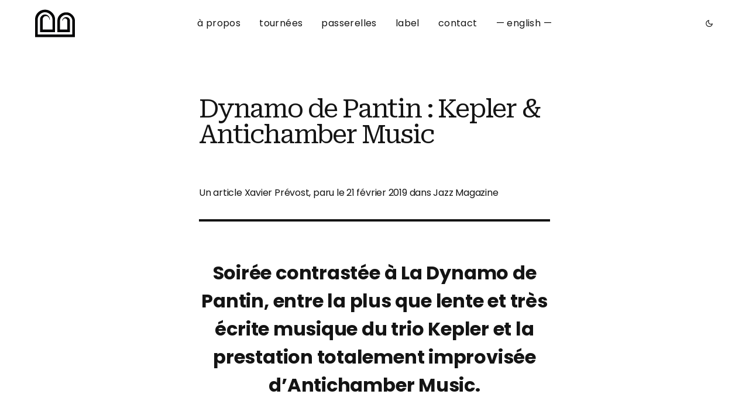

--- FILE ---
content_type: text/html; charset=UTF-8
request_url: https://acrossthebridges.org/dynamo-de-pantin-kepler-antichamber-music/
body_size: 13336
content:
<!doctype html>
<html lang="fr-FR">
<head>
	<meta charset="UTF-8" />
	<meta name="viewport" content="width=device-width, initial-scale=1" />
	<link rel="profile" href="https://gmpg.org/xfn/11" />

	<meta name='robots' content='index, follow, max-image-preview:large, max-snippet:-1, max-video-preview:-1' />

	<!-- This site is optimized with the Yoast SEO plugin v26.0 - https://yoast.com/wordpress/plugins/seo/ -->
	<title>Dynamo de Pantin : Kepler &amp; Antichamber Music - the bridge</title>
	<link rel="canonical" href="https://acrossthebridges.org/dynamo-de-pantin-kepler-antichamber-music/" />
	<meta property="og:locale" content="fr_FR" />
	<meta property="og:type" content="article" />
	<meta property="og:title" content="Dynamo de Pantin : Kepler &amp; Antichamber Music - the bridge" />
	<meta property="og:description" content="Un article Xavier Prévost, paru le 21 février 2019 dans Jazz Magazine Soirée contrastée à La Dynamo de&hellip;" />
	<meta property="og:url" content="https://acrossthebridges.org/dynamo-de-pantin-kepler-antichamber-music/" />
	<meta property="og:site_name" content="the bridge" />
	<meta property="article:publisher" content="https://www.facebook.com/acrossthebridges" />
	<meta property="article:published_time" content="2024-01-05T14:59:30+00:00" />
	<meta property="article:modified_time" content="2024-01-05T14:59:31+00:00" />
	<meta name="author" content="le Pont" />
	<meta name="twitter:card" content="summary_large_image" />
	<meta name="twitter:label1" content="Écrit par" />
	<meta name="twitter:data1" content="le Pont" />
	<meta name="twitter:label2" content="Durée de lecture estimée" />
	<meta name="twitter:data2" content="4 minutes" />
	<script type="application/ld+json" class="yoast-schema-graph">{"@context":"https://schema.org","@graph":[{"@type":"Article","@id":"https://acrossthebridges.org/dynamo-de-pantin-kepler-antichamber-music/#article","isPartOf":{"@id":"https://acrossthebridges.org/dynamo-de-pantin-kepler-antichamber-music/"},"author":{"name":"le Pont","@id":"https://acrossthebridges.org/#/schema/person/4b5f6b1cbf0dbefab7c185e2e434d019"},"headline":"Dynamo de Pantin : Kepler &#038; Antichamber Music","datePublished":"2024-01-05T14:59:30+00:00","dateModified":"2024-01-05T14:59:31+00:00","mainEntityOfPage":{"@id":"https://acrossthebridges.org/dynamo-de-pantin-kepler-antichamber-music/"},"wordCount":776,"publisher":{"@id":"https://acrossthebridges.org/#organization"},"articleSection":["TB10"],"inLanguage":"fr-FR"},{"@type":"WebPage","@id":"https://acrossthebridges.org/dynamo-de-pantin-kepler-antichamber-music/","url":"https://acrossthebridges.org/dynamo-de-pantin-kepler-antichamber-music/","name":"Dynamo de Pantin : Kepler & Antichamber Music - the bridge","isPartOf":{"@id":"https://acrossthebridges.org/#website"},"datePublished":"2024-01-05T14:59:30+00:00","dateModified":"2024-01-05T14:59:31+00:00","breadcrumb":{"@id":"https://acrossthebridges.org/dynamo-de-pantin-kepler-antichamber-music/#breadcrumb"},"inLanguage":"fr-FR","potentialAction":[{"@type":"ReadAction","target":["https://acrossthebridges.org/dynamo-de-pantin-kepler-antichamber-music/"]}]},{"@type":"BreadcrumbList","@id":"https://acrossthebridges.org/dynamo-de-pantin-kepler-antichamber-music/#breadcrumb","itemListElement":[{"@type":"ListItem","position":1,"name":"Accueil","item":"https://acrossthebridges.org/"},{"@type":"ListItem","position":2,"name":"Dynamo de Pantin : Kepler &#038; Antichamber Music"}]},{"@type":"WebSite","@id":"https://acrossthebridges.org/#website","url":"https://acrossthebridges.org/","name":"the bridge","description":"a transatlantic network for jazz and creative music","publisher":{"@id":"https://acrossthebridges.org/#organization"},"potentialAction":[{"@type":"SearchAction","target":{"@type":"EntryPoint","urlTemplate":"https://acrossthebridges.org/?s={search_term_string}"},"query-input":{"@type":"PropertyValueSpecification","valueRequired":true,"valueName":"search_term_string"}}],"inLanguage":"fr-FR"},{"@type":"Organization","@id":"https://acrossthebridges.org/#organization","name":"the bridge","url":"https://acrossthebridges.org/","logo":{"@type":"ImageObject","inLanguage":"fr-FR","@id":"https://acrossthebridges.org/#/schema/logo/image/","url":"https://acrossthebridges.org/wp-content/uploads/2024/04/LOGO-B.png","contentUrl":"https://acrossthebridges.org/wp-content/uploads/2024/04/LOGO-B.png","width":1000,"height":1000,"caption":"the bridge"},"image":{"@id":"https://acrossthebridges.org/#/schema/logo/image/"},"sameAs":["https://www.facebook.com/acrossthebridges","https://www.instagram.com/acrossthebridges/"]},{"@type":"Person","@id":"https://acrossthebridges.org/#/schema/person/4b5f6b1cbf0dbefab7c185e2e434d019","name":"le Pont","image":{"@type":"ImageObject","inLanguage":"fr-FR","@id":"https://acrossthebridges.org/#/schema/person/image/","url":"https://secure.gravatar.com/avatar/ec50a6f7d787a3c2190f855c088c86a6816f7ccffbed07d429ca4195f32a3ef2?s=96&d=mm&r=g","contentUrl":"https://secure.gravatar.com/avatar/ec50a6f7d787a3c2190f855c088c86a6816f7ccffbed07d429ca4195f32a3ef2?s=96&d=mm&r=g","caption":"le Pont"},"url":"https://acrossthebridges.org/author/tb2024/"}]}</script>
	<!-- / Yoast SEO plugin. -->


<link rel='dns-prefetch' href='//fonts.googleapis.com' />
<link href='https://fonts.gstatic.com' crossorigin rel='preconnect' />
<link rel="alternate" type="application/rss+xml" title="the bridge &raquo; Flux" href="https://acrossthebridges.org/feed/" />
<link rel="alternate" type="application/rss+xml" title="the bridge &raquo; Flux des commentaires" href="https://acrossthebridges.org/comments/feed/" />
<link rel="alternate" title="oEmbed (JSON)" type="application/json+oembed" href="https://acrossthebridges.org/wp-json/oembed/1.0/embed?url=https%3A%2F%2Facrossthebridges.org%2Fdynamo-de-pantin-kepler-antichamber-music%2F" />
<link rel="alternate" title="oEmbed (XML)" type="text/xml+oembed" href="https://acrossthebridges.org/wp-json/oembed/1.0/embed?url=https%3A%2F%2Facrossthebridges.org%2Fdynamo-de-pantin-kepler-antichamber-music%2F&#038;format=xml" />
			<link rel="preload" href="https://acrossthebridges.org/wp-content/plugins/canvas/assets/fonts/canvas-icons.woff" as="font" type="font/woff" crossorigin>
			<style id='wp-img-auto-sizes-contain-inline-css'>
img:is([sizes=auto i],[sizes^="auto," i]){contain-intrinsic-size:3000px 1500px}
/*# sourceURL=wp-img-auto-sizes-contain-inline-css */
</style>
<link rel='stylesheet' id='canvas-css' href='https://acrossthebridges.org/wp-content/plugins/canvas/assets/css/canvas.css?ver=2.5.1' media='all' />
<style id='wp-emoji-styles-inline-css'>

	img.wp-smiley, img.emoji {
		display: inline !important;
		border: none !important;
		box-shadow: none !important;
		height: 1em !important;
		width: 1em !important;
		margin: 0 0.07em !important;
		vertical-align: -0.1em !important;
		background: none !important;
		padding: 0 !important;
	}
/*# sourceURL=wp-emoji-styles-inline-css */
</style>
<style id='wp-block-library-inline-css'>
:root{--wp-block-synced-color:#7a00df;--wp-block-synced-color--rgb:122,0,223;--wp-bound-block-color:var(--wp-block-synced-color);--wp-editor-canvas-background:#ddd;--wp-admin-theme-color:#007cba;--wp-admin-theme-color--rgb:0,124,186;--wp-admin-theme-color-darker-10:#006ba1;--wp-admin-theme-color-darker-10--rgb:0,107,160.5;--wp-admin-theme-color-darker-20:#005a87;--wp-admin-theme-color-darker-20--rgb:0,90,135;--wp-admin-border-width-focus:2px}@media (min-resolution:192dpi){:root{--wp-admin-border-width-focus:1.5px}}.wp-element-button{cursor:pointer}:root .has-very-light-gray-background-color{background-color:#eee}:root .has-very-dark-gray-background-color{background-color:#313131}:root .has-very-light-gray-color{color:#eee}:root .has-very-dark-gray-color{color:#313131}:root .has-vivid-green-cyan-to-vivid-cyan-blue-gradient-background{background:linear-gradient(135deg,#00d084,#0693e3)}:root .has-purple-crush-gradient-background{background:linear-gradient(135deg,#34e2e4,#4721fb 50%,#ab1dfe)}:root .has-hazy-dawn-gradient-background{background:linear-gradient(135deg,#faaca8,#dad0ec)}:root .has-subdued-olive-gradient-background{background:linear-gradient(135deg,#fafae1,#67a671)}:root .has-atomic-cream-gradient-background{background:linear-gradient(135deg,#fdd79a,#004a59)}:root .has-nightshade-gradient-background{background:linear-gradient(135deg,#330968,#31cdcf)}:root .has-midnight-gradient-background{background:linear-gradient(135deg,#020381,#2874fc)}:root{--wp--preset--font-size--normal:16px;--wp--preset--font-size--huge:42px}.has-regular-font-size{font-size:1em}.has-larger-font-size{font-size:2.625em}.has-normal-font-size{font-size:var(--wp--preset--font-size--normal)}.has-huge-font-size{font-size:var(--wp--preset--font-size--huge)}.has-text-align-center{text-align:center}.has-text-align-left{text-align:left}.has-text-align-right{text-align:right}.has-fit-text{white-space:nowrap!important}#end-resizable-editor-section{display:none}.aligncenter{clear:both}.items-justified-left{justify-content:flex-start}.items-justified-center{justify-content:center}.items-justified-right{justify-content:flex-end}.items-justified-space-between{justify-content:space-between}.screen-reader-text{border:0;clip-path:inset(50%);height:1px;margin:-1px;overflow:hidden;padding:0;position:absolute;width:1px;word-wrap:normal!important}.screen-reader-text:focus{background-color:#ddd;clip-path:none;color:#444;display:block;font-size:1em;height:auto;left:5px;line-height:normal;padding:15px 23px 14px;text-decoration:none;top:5px;width:auto;z-index:100000}html :where(.has-border-color){border-style:solid}html :where([style*=border-top-color]){border-top-style:solid}html :where([style*=border-right-color]){border-right-style:solid}html :where([style*=border-bottom-color]){border-bottom-style:solid}html :where([style*=border-left-color]){border-left-style:solid}html :where([style*=border-width]){border-style:solid}html :where([style*=border-top-width]){border-top-style:solid}html :where([style*=border-right-width]){border-right-style:solid}html :where([style*=border-bottom-width]){border-bottom-style:solid}html :where([style*=border-left-width]){border-left-style:solid}html :where(img[class*=wp-image-]){height:auto;max-width:100%}:where(figure){margin:0 0 1em}html :where(.is-position-sticky){--wp-admin--admin-bar--position-offset:var(--wp-admin--admin-bar--height,0px)}@media screen and (max-width:600px){html :where(.is-position-sticky){--wp-admin--admin-bar--position-offset:0px}}

/*# sourceURL=wp-block-library-inline-css */
</style><style id='global-styles-inline-css'>
:root{--wp--preset--aspect-ratio--square: 1;--wp--preset--aspect-ratio--4-3: 4/3;--wp--preset--aspect-ratio--3-4: 3/4;--wp--preset--aspect-ratio--3-2: 3/2;--wp--preset--aspect-ratio--2-3: 2/3;--wp--preset--aspect-ratio--16-9: 16/9;--wp--preset--aspect-ratio--9-16: 9/16;--wp--preset--color--black: #000000;--wp--preset--color--cyan-bluish-gray: #abb8c3;--wp--preset--color--white: #FFFFFF;--wp--preset--color--pale-pink: #f78da7;--wp--preset--color--vivid-red: #cf2e2e;--wp--preset--color--luminous-vivid-orange: #ff6900;--wp--preset--color--luminous-vivid-amber: #fcb900;--wp--preset--color--light-green-cyan: #7bdcb5;--wp--preset--color--vivid-green-cyan: #00d084;--wp--preset--color--pale-cyan-blue: #8ed1fc;--wp--preset--color--vivid-cyan-blue: #0693e3;--wp--preset--color--vivid-purple: #9b51e0;--wp--preset--color--blue: #59BACC;--wp--preset--color--green: #58AD69;--wp--preset--color--orange: #FFBC49;--wp--preset--color--red: #e32c26;--wp--preset--color--gray-50: #f8f9fa;--wp--preset--color--gray-100: #f8f9fb;--wp--preset--color--gray-200: #e9ecef;--wp--preset--color--secondary: #818181;--wp--preset--color--primary: #141414;--wp--preset--color--accent: #ae856c;--wp--preset--gradient--vivid-cyan-blue-to-vivid-purple: linear-gradient(135deg,rgb(6,147,227) 0%,rgb(155,81,224) 100%);--wp--preset--gradient--light-green-cyan-to-vivid-green-cyan: linear-gradient(135deg,rgb(122,220,180) 0%,rgb(0,208,130) 100%);--wp--preset--gradient--luminous-vivid-amber-to-luminous-vivid-orange: linear-gradient(135deg,rgb(252,185,0) 0%,rgb(255,105,0) 100%);--wp--preset--gradient--luminous-vivid-orange-to-vivid-red: linear-gradient(135deg,rgb(255,105,0) 0%,rgb(207,46,46) 100%);--wp--preset--gradient--very-light-gray-to-cyan-bluish-gray: linear-gradient(135deg,rgb(238,238,238) 0%,rgb(169,184,195) 100%);--wp--preset--gradient--cool-to-warm-spectrum: linear-gradient(135deg,rgb(74,234,220) 0%,rgb(151,120,209) 20%,rgb(207,42,186) 40%,rgb(238,44,130) 60%,rgb(251,105,98) 80%,rgb(254,248,76) 100%);--wp--preset--gradient--blush-light-purple: linear-gradient(135deg,rgb(255,206,236) 0%,rgb(152,150,240) 100%);--wp--preset--gradient--blush-bordeaux: linear-gradient(135deg,rgb(254,205,165) 0%,rgb(254,45,45) 50%,rgb(107,0,62) 100%);--wp--preset--gradient--luminous-dusk: linear-gradient(135deg,rgb(255,203,112) 0%,rgb(199,81,192) 50%,rgb(65,88,208) 100%);--wp--preset--gradient--pale-ocean: linear-gradient(135deg,rgb(255,245,203) 0%,rgb(182,227,212) 50%,rgb(51,167,181) 100%);--wp--preset--gradient--electric-grass: linear-gradient(135deg,rgb(202,248,128) 0%,rgb(113,206,126) 100%);--wp--preset--gradient--midnight: linear-gradient(135deg,rgb(2,3,129) 0%,rgb(40,116,252) 100%);--wp--preset--font-size--small: 13px;--wp--preset--font-size--medium: 20px;--wp--preset--font-size--large: 36px;--wp--preset--font-size--x-large: 42px;--wp--preset--spacing--20: 0.44rem;--wp--preset--spacing--30: 0.67rem;--wp--preset--spacing--40: 1rem;--wp--preset--spacing--50: 1.5rem;--wp--preset--spacing--60: 2.25rem;--wp--preset--spacing--70: 3.38rem;--wp--preset--spacing--80: 5.06rem;--wp--preset--shadow--natural: 6px 6px 9px rgba(0, 0, 0, 0.2);--wp--preset--shadow--deep: 12px 12px 50px rgba(0, 0, 0, 0.4);--wp--preset--shadow--sharp: 6px 6px 0px rgba(0, 0, 0, 0.2);--wp--preset--shadow--outlined: 6px 6px 0px -3px rgb(255, 255, 255), 6px 6px rgb(0, 0, 0);--wp--preset--shadow--crisp: 6px 6px 0px rgb(0, 0, 0);}:where(.is-layout-flex){gap: 0.5em;}:where(.is-layout-grid){gap: 0.5em;}body .is-layout-flex{display: flex;}.is-layout-flex{flex-wrap: wrap;align-items: center;}.is-layout-flex > :is(*, div){margin: 0;}body .is-layout-grid{display: grid;}.is-layout-grid > :is(*, div){margin: 0;}:where(.wp-block-columns.is-layout-flex){gap: 2em;}:where(.wp-block-columns.is-layout-grid){gap: 2em;}:where(.wp-block-post-template.is-layout-flex){gap: 1.25em;}:where(.wp-block-post-template.is-layout-grid){gap: 1.25em;}.has-black-color{color: var(--wp--preset--color--black) !important;}.has-cyan-bluish-gray-color{color: var(--wp--preset--color--cyan-bluish-gray) !important;}.has-white-color{color: var(--wp--preset--color--white) !important;}.has-pale-pink-color{color: var(--wp--preset--color--pale-pink) !important;}.has-vivid-red-color{color: var(--wp--preset--color--vivid-red) !important;}.has-luminous-vivid-orange-color{color: var(--wp--preset--color--luminous-vivid-orange) !important;}.has-luminous-vivid-amber-color{color: var(--wp--preset--color--luminous-vivid-amber) !important;}.has-light-green-cyan-color{color: var(--wp--preset--color--light-green-cyan) !important;}.has-vivid-green-cyan-color{color: var(--wp--preset--color--vivid-green-cyan) !important;}.has-pale-cyan-blue-color{color: var(--wp--preset--color--pale-cyan-blue) !important;}.has-vivid-cyan-blue-color{color: var(--wp--preset--color--vivid-cyan-blue) !important;}.has-vivid-purple-color{color: var(--wp--preset--color--vivid-purple) !important;}.has-black-background-color{background-color: var(--wp--preset--color--black) !important;}.has-cyan-bluish-gray-background-color{background-color: var(--wp--preset--color--cyan-bluish-gray) !important;}.has-white-background-color{background-color: var(--wp--preset--color--white) !important;}.has-pale-pink-background-color{background-color: var(--wp--preset--color--pale-pink) !important;}.has-vivid-red-background-color{background-color: var(--wp--preset--color--vivid-red) !important;}.has-luminous-vivid-orange-background-color{background-color: var(--wp--preset--color--luminous-vivid-orange) !important;}.has-luminous-vivid-amber-background-color{background-color: var(--wp--preset--color--luminous-vivid-amber) !important;}.has-light-green-cyan-background-color{background-color: var(--wp--preset--color--light-green-cyan) !important;}.has-vivid-green-cyan-background-color{background-color: var(--wp--preset--color--vivid-green-cyan) !important;}.has-pale-cyan-blue-background-color{background-color: var(--wp--preset--color--pale-cyan-blue) !important;}.has-vivid-cyan-blue-background-color{background-color: var(--wp--preset--color--vivid-cyan-blue) !important;}.has-vivid-purple-background-color{background-color: var(--wp--preset--color--vivid-purple) !important;}.has-black-border-color{border-color: var(--wp--preset--color--black) !important;}.has-cyan-bluish-gray-border-color{border-color: var(--wp--preset--color--cyan-bluish-gray) !important;}.has-white-border-color{border-color: var(--wp--preset--color--white) !important;}.has-pale-pink-border-color{border-color: var(--wp--preset--color--pale-pink) !important;}.has-vivid-red-border-color{border-color: var(--wp--preset--color--vivid-red) !important;}.has-luminous-vivid-orange-border-color{border-color: var(--wp--preset--color--luminous-vivid-orange) !important;}.has-luminous-vivid-amber-border-color{border-color: var(--wp--preset--color--luminous-vivid-amber) !important;}.has-light-green-cyan-border-color{border-color: var(--wp--preset--color--light-green-cyan) !important;}.has-vivid-green-cyan-border-color{border-color: var(--wp--preset--color--vivid-green-cyan) !important;}.has-pale-cyan-blue-border-color{border-color: var(--wp--preset--color--pale-cyan-blue) !important;}.has-vivid-cyan-blue-border-color{border-color: var(--wp--preset--color--vivid-cyan-blue) !important;}.has-vivid-purple-border-color{border-color: var(--wp--preset--color--vivid-purple) !important;}.has-vivid-cyan-blue-to-vivid-purple-gradient-background{background: var(--wp--preset--gradient--vivid-cyan-blue-to-vivid-purple) !important;}.has-light-green-cyan-to-vivid-green-cyan-gradient-background{background: var(--wp--preset--gradient--light-green-cyan-to-vivid-green-cyan) !important;}.has-luminous-vivid-amber-to-luminous-vivid-orange-gradient-background{background: var(--wp--preset--gradient--luminous-vivid-amber-to-luminous-vivid-orange) !important;}.has-luminous-vivid-orange-to-vivid-red-gradient-background{background: var(--wp--preset--gradient--luminous-vivid-orange-to-vivid-red) !important;}.has-very-light-gray-to-cyan-bluish-gray-gradient-background{background: var(--wp--preset--gradient--very-light-gray-to-cyan-bluish-gray) !important;}.has-cool-to-warm-spectrum-gradient-background{background: var(--wp--preset--gradient--cool-to-warm-spectrum) !important;}.has-blush-light-purple-gradient-background{background: var(--wp--preset--gradient--blush-light-purple) !important;}.has-blush-bordeaux-gradient-background{background: var(--wp--preset--gradient--blush-bordeaux) !important;}.has-luminous-dusk-gradient-background{background: var(--wp--preset--gradient--luminous-dusk) !important;}.has-pale-ocean-gradient-background{background: var(--wp--preset--gradient--pale-ocean) !important;}.has-electric-grass-gradient-background{background: var(--wp--preset--gradient--electric-grass) !important;}.has-midnight-gradient-background{background: var(--wp--preset--gradient--midnight) !important;}.has-small-font-size{font-size: var(--wp--preset--font-size--small) !important;}.has-medium-font-size{font-size: var(--wp--preset--font-size--medium) !important;}.has-large-font-size{font-size: var(--wp--preset--font-size--large) !important;}.has-x-large-font-size{font-size: var(--wp--preset--font-size--x-large) !important;}
:root :where(.wp-block-pullquote){font-size: 1.5em;line-height: 1.6;}
/*# sourceURL=global-styles-inline-css */
</style>

<style id='classic-theme-styles-inline-css'>
/*! This file is auto-generated */
.wp-block-button__link{color:#fff;background-color:#32373c;border-radius:9999px;box-shadow:none;text-decoration:none;padding:calc(.667em + 2px) calc(1.333em + 2px);font-size:1.125em}.wp-block-file__button{background:#32373c;color:#fff;text-decoration:none}
/*# sourceURL=/wp-includes/css/classic-themes.min.css */
</style>
<link rel='stylesheet' id='canvas-block-posts-sidebar-css' href='https://acrossthebridges.org/wp-content/plugins/canvas/components/posts/block-posts-sidebar/block-posts-sidebar.css?ver=1759481434' media='all' />
<link rel='stylesheet' id='canvas-block-heading-style-css' href='https://acrossthebridges.org/wp-content/plugins/canvas/components/content-formatting/block-heading/block.css?ver=1759481434' media='all' />
<link rel='stylesheet' id='canvas-block-list-style-css' href='https://acrossthebridges.org/wp-content/plugins/canvas/components/content-formatting/block-list/block.css?ver=1759481434' media='all' />
<link rel='stylesheet' id='canvas-block-paragraph-style-css' href='https://acrossthebridges.org/wp-content/plugins/canvas/components/content-formatting/block-paragraph/block.css?ver=1759481434' media='all' />
<link rel='stylesheet' id='canvas-block-separator-style-css' href='https://acrossthebridges.org/wp-content/plugins/canvas/components/content-formatting/block-separator/block.css?ver=1759481434' media='all' />
<link rel='stylesheet' id='canvas-block-group-style-css' href='https://acrossthebridges.org/wp-content/plugins/canvas/components/basic-elements/block-group/block.css?ver=1759481434' media='all' />
<link rel='stylesheet' id='canvas-block-cover-style-css' href='https://acrossthebridges.org/wp-content/plugins/canvas/components/basic-elements/block-cover/block.css?ver=1759481434' media='all' />
<link rel='stylesheet' id='csco-styles-css' href='https://acrossthebridges.org/wp-content/themes/schematic/style.css?ver=1.0.3' media='all' />
<link rel='stylesheet' id='10c19b70eefac4fcdbcb239575714591-css' href='https://fonts.googleapis.com/css?family=Poppins%3A400%2C400i%2C700%2C600%2C500%2C200i&#038;subset=latin%2Clatin-ext%2Ccyrillic%2Ccyrillic-ext%2Cvietnamese&#038;display=swap&#038;ver=1.0.3' media='all' />
<link rel='stylesheet' id='45012b97ebaad967c24578ffa62eedf3-css' href='https://fonts.googleapis.com/css?family=Syne%3A400%2C600%2C700%2C500&#038;subset=latin%2Clatin-ext%2Ccyrillic%2Ccyrillic-ext%2Cvietnamese&#038;display=swap&#038;ver=1.0.3' media='all' />
<link rel='stylesheet' id='cd9ac3fc818e3b03b251604e022b6d56-css' href='https://fonts.googleapis.com/css?family=Roboto+Serif%3A400%2C500%2C600%2C700&#038;subset=latin%2Clatin-ext%2Ccyrillic%2Ccyrillic-ext%2Cvietnamese&#038;display=swap&#038;ver=1.0.3' media='all' />
<link rel='stylesheet' id='a520ddc34f6c5092e44379f823536cb7-css' href='https://fonts.googleapis.com/css?family=Roboto+Mono%3A700%2C400%2C500%2C600&#038;subset=latin%2Clatin-ext%2Ccyrillic%2Ccyrillic-ext%2Cvietnamese&#038;display=swap&#038;ver=1.0.3' media='all' />
<style id='csco-customizer-output-styles-inline-css'>
:root, [data-site-scheme="default"]{--cs-color-site-background:#ffffff;--cs-color-header-background:#ffffff;--cs-color-submenu-background:#f8f8f8;--cs-color-search-background:#f8f8f8;--cs-color-fullscreen-menu-background:#f8f8f8;--cs-color-offcanvas-background:#f7f7f7;--cs-color-footer-background:#ffffff;}:root, [data-scheme="default"]{--cs-color-overlay-background:rgba(0,0,0,0.5);--cs-color-accent:#af0101;--cs-color-button-contrast-secondary-hover:#af0101;--cs-color-secondary:#a1a1a1;--cs-palette-color-secondary:#a1a1a1;--cs-color-link:#141414;--cs-color-link-hover:#141414;--cs-color-button:#141414;--cs-color-button-contrast:#ffffff;--cs-color-button-hover:#3e3e3e;--cs-color-button-hover-contrast:#ffffff;--cs-color-category-contrast:#141414;--cs-color-category-hover-contrast:#a1a1a1;--cs-color-post-meta:#141414;--cs-color-post-meta-link:#141414;--cs-color-post-meta-link-hover:#818181;--cs-color-badge-primary:#000000;--cs-color-badge-secondary:#ededed;--cs-color-badge-success:#8EB096;--cs-color-badge-danger:#b39295;--cs-color-badge-warning:#cac6b4;--cs-color-badge-info:#89AFB5;--cs-color-badge-dark:#000000;--cs-color-badge-light:#fafafa;}[data-scheme="default"] [class*="-badge"][class*="-primary"]{--cs-color-badge-dark-contrast:#ffffff;}[data-scheme="default"] [class*="-badge"][class*="-secondary"]{--cs-color-badge-light-contrast:#7a7a7a;}[data-scheme="default"] [class*="-badge"][class*="-success"]{--cs-color-badge-dark-contrast:#ffffff;}[data-scheme="default"] [class*="-badge"][class*="-danger"]{--cs-color-badge-dark-contrast:#ffffff;}[data-scheme="default"] [class*="-badge"][class*="-warning"]{--cs-color-badge-dark-contrast:#ffffff;}[data-scheme="default"] [class*="-badge"][class*="-info"]{--cs-color-badge-dark-contrast:#ffffff;}[data-scheme="default"] [class*="-badge"][class*="-dark"]{--cs-color-badge-dark-contrast:#ffffff;}[data-scheme="default"] [class*="-badge"][class*="-light"]{--cs-color-badge-light-contrast:#000000;}[data-site-scheme="dark"]{--cs-color-site-background:#1c1c1c;--cs-color-header-background:#1c1c1c;--cs-color-submenu-background:#292929;--cs-color-search-background:#292929;--cs-color-multi-column-background:#292929;--cs-color-fullscreen-menu-background:#292929;--cs-color-offcanvas-background:#1c1c1c;--cs-color-footer-background:#1c1c1c;--cs-color-link:#ffffff;--cs-color-link-hover:#ffffff;}[data-scheme="dark"]{--cs-color-accent:#A1A1A1;--cs-color-button-contrast-secondary-hover:#A1A1A1;--cs-color-secondary:#a1a1a1;--cs-palette-color-secondary:#a1a1a1;--cs-color-button:#ffffff;--cs-color-button-contrast:#141414;--cs-color-button-hover:#a4a4a5;--cs-color-button-hover-contrast:#141414;--cs-color-category-contrast:#ffffff;--cs-color-category-hover-contrast:#a1a1a1;--cs-color-post-meta:#ffffff;--cs-color-post-meta-link:#ffffff;--cs-color-post-meta-link-hover:#818181;--cs-color-badge-primary:#000000;--cs-color-badge-secondary:#ededed;--cs-color-badge-success:#8EB096;--cs-color-badge-danger:#b39295;--cs-color-badge-warning:#cac6b4;--cs-color-badge-info:#89AFB5;--cs-color-badge-dark:rgba(255,255,255,0.7);--cs-color-badge-light:rgb(238,238,238);}[data-scheme="dark"] [class*="-badge"][class*="-primary"]{--cs-color-badge-dark-contrast:#ffffff;}[data-scheme="dark"] [class*="-badge"][class*="-secondary"]{--cs-color-badge-light-contrast:#7a7a7a;}[data-scheme="dark"] [class*="-badge"][class*="-success"]{--cs-color-badge-dark-contrast:#ffffff;}[data-scheme="dark"] [class*="-badge"][class*="-danger"]{--cs-color-badge-dark-contrast:#ffffff;}[data-scheme="dark"] [class*="-badge"][class*="-warning"]{--cs-color-badge-dark-contrast:#ffffff;}[data-scheme="dark"] [class*="-badge"][class*="-info"]{--cs-color-badge-dark-contrast:#ffffff;}[data-scheme="dark"] [class*="-badge"][class*="-dark"]{--cs-color-badge-dark-contrast:#ffffff;}[data-scheme="dark"] [class*="-badge"][class*="-light"]{--cs-color-badge-light-contrast:#020202;}:root{--cs-layout-elements-border-radius:4px;--cs-thumbnail-border-radius:0px;--cs-button-border-radius:50px;--cs-pagination-border-radius:50px;--cs-badge-border-radius:50px;--cs-tag-border-radius:50px;--cs-header-initial-height:10;--cs-header-height:10;}:root .cnvs-block-section-heading, [data-scheme="default"] .cnvs-block-section-heading, [data-scheme="dark"] [data-scheme="default"] .cnvs-block-section-heading{--cnvs-section-heading-border-color:#141414;}[data-scheme="dark"] .cnvs-block-section-heading{--cnvs-section-heading-border-color:#ffffff;}.cs-posts-area__home{--cs-posts-area-grid-row-gap:64px;}.cs-posts-area__archive{--cs-posts-area-grid-row-gap:64px;}@media (max-width: 1584.98px){.cs-posts-area__home{--cs-posts-area-grid-row-gap:64px;}.cs-posts-area__archive{--cs-posts-area-grid-row-gap:64px;}}@media (max-width: 1279.98px){.cs-posts-area__home{--cs-posts-area-grid-row-gap:40px;}.cs-posts-area__archive{--cs-posts-area-grid-row-gap:40px;}}@media (max-width: 575.98px){.cs-posts-area__home{--cs-posts-area-grid-row-gap:40px;}.cs-posts-area__archive{--cs-posts-area-grid-row-gap:40px;}}
/*# sourceURL=csco-customizer-output-styles-inline-css */
</style>
<link rel='stylesheet' id='wp-block-paragraph-css' href='https://acrossthebridges.org/wp-includes/blocks/paragraph/style.min.css?ver=6.9' media='all' />
<link rel='stylesheet' id='wp-block-pullquote-css' href='https://acrossthebridges.org/wp-includes/blocks/pullquote/style.min.css?ver=6.9' media='all' />
<script src="https://acrossthebridges.org/wp-includes/js/jquery/jquery.min.js?ver=3.7.1" id="jquery-core-js"></script>
<script src="https://acrossthebridges.org/wp-includes/js/jquery/jquery-migrate.min.js?ver=3.4.1" id="jquery-migrate-js"></script>
<link rel="https://api.w.org/" href="https://acrossthebridges.org/wp-json/" /><link rel="alternate" title="JSON" type="application/json" href="https://acrossthebridges.org/wp-json/wp/v2/posts/1095" /><link rel="EditURI" type="application/rsd+xml" title="RSD" href="https://acrossthebridges.org/xmlrpc.php?rsd" />
<meta name="generator" content="WordPress 6.9" />
<link rel='shortlink' href='https://acrossthebridges.org/?p=1095' />

<style type="text/css" media="all" id="canvas-blocks-dynamic-styles">

</style>
<style id="csco-inline-styles">
:root {
	/* Base Font */
	--cs-font-base-family: 'Poppins', sans-serif;
	--cs-font-base-size: 1rem;
	--cs-font-base-weight: 400;
	--cs-font-base-style: normal;
	--cs-font-base-letter-spacing: normal;
	--cs-font-base-text-transform: initial;
	--cs-font-base-line-height: 1.5;

	/* Primary Font */
	/* Used for tags and other actionable elements. */
	--cs-font-primary-family: 'Syne', sans-serif;
	--cs-font-primary-size: 0.75rem;
	--cs-font-primary-weight: 400;
	--cs-font-primary-style: normal;
	--cs-font-primary-letter-spacing: 0.008em;
	--cs-font-primary-text-transform: uppercase;

	/* Secondary Font */
	/* Used for post meta, image captions and other secondary elements. */
	--cs-font-secondary-family: 'Syne', sans-serif;
	--cs-font-secondary-size: 0.75rem;
	--cs-font-secondary-weight: 400;
	--cs-font-secondary-style: normal;
	--cs-font-secondary-letter-spacing: 0px;
	--cs-font-secondary-text-transform: none;

	/* Category Font */
	--cs-font-category-family: 'Syne', sans-serif;
	--cs-font-category-size: 0.6875rem;
	--cs-font-category-weight: 400;
	--cs-font-category-style: normal;
	--cs-font-category-letter-spacing: 0.0625em;
	--cs-font-category-text-transform: uppercase;

	/* Tags Font */
	--cs-font-tags-family: 'Syne', sans-serif;
	--cs-font-tags-size: 0.75rem;
	--cs-font-tags-weight: 400;
	--cs-font-tags-style: normal;
	--cs-font-tags-letter-spacing: 0.0625em;
	--cs-font-tags-text-transform: uppercase;

	/* Post Meta Font */
	--cs-font-post-meta-family: 'Poppins', sans-serif;
	--cs-font-post-meta-size: 0.6875rem;
	--cs-font-post-meta-weight: 400;
	--cs-font-post-meta-style: normal;
	--cs-font-post-meta-letter-spacing: 0.0625em;
	--cs-font-post-meta-text-transform: uppercase;

	/* Button Font */
	--cs-font-button-family: 'Poppins', sans-serif;
	--cs-font-button-size: 1rem;
	--cs-font-button-weight: 400;
	--cs-font-button-style: normal;
	--cs-font-button-letter-spacing: -0.019em;
	--cs-font-button-text-transform: lowercase;

	/* Label */
	--cs-font-label-family: initial;
	--cs-font-label-size: 0.75rem;
	--cs-font-label-weight: 600;
	--cs-font-label-style: normal;
	--cs-font-label-letter-spacing: -0.025em;
	--cs-font-label-text-transform: uppercase;

	/* Input Font */
	/* Used for form elements (input, textarea, select). */
	--cs-font-input-family: 'Syne', sans-serif;
	--cs-font-input-size: 1.25rem;
	--cs-font-input-weight: 400;
	--cs-font-input-style: normal;
	--cs-font-input-line-height: 1.625rem;
	--cs-font-input-letter-spacing: -0.019em;
	--cs-font-input-text-transform: none;

	/* Post Subtitle */
	--cs-font-post-subtitle-family: 'Poppins', sans-serif;
	--cs-font-post-subtitle-size: 1.125rem;
	--cs-font-post-subtitle-line-height: 1.625rem;
	--cs-font-post-subtitle-letter-spacing: normal;

	/* Post Content */
	--cs-font-post-content-family: 'Poppins', sans-serif;
	--cs-font-post-content-size: 1rem;
	--cs-font-post-content-line-height: 1.7;
	--cs-font-post-content-letter-spacing: -0.014em;

	/* Summary */
	--cs-font-entry-summary-family: 'Poppins', sans-serif;
	--cs-font-entry-summary-size: 1.25rem;
	--cs-font-entry-summary-letter-spacing: normal;

	/* Entry Excerpt */
	--cs-font-entry-excerpt-family: 'Poppins', sans-serif;
	--cs-font-entry-excerpt-size: 0.875rem;
	--cs-font-entry-excerpt-letter-spacing: -0.008em;

	/* Logos --------------- */

	/* Main Logo */
	--cs-font-main-logo-family: 'Syne', sans-serif;
	--cs-font-main-logo-size: 1.25rem;
	--cs-font-main-logo-weight: 600;
	--cs-font-main-logo-style: normal;
	--cs-font-main-logo-letter-spacing: -0.025em;
	--cs-font-main-logo-text-transform: none;

	/* Footer Logo */
	--cs-font-footer-logo-family: 'Poppins', sans-serif;
	--cs-font-footer-logo-size: 1.25rem;
	--cs-font-footer-logo-weight: 600;
	--cs-font-footer-logo-style: normal;
	--cs-font-footer-logo-letter-spacing: -0.025em;
	--cs-font-footer-logo-text-transform: none;

	/* Tag-line Font */
	/* Used for tag-line elements. */
	--cs-font-tag-line-family: 'Poppins', sans-serif;
	--cs-font-tag-line-size: 0.700rem;;
	--cs-font-tag-line-weight: 200;
	--cs-font-tag-line-line-height: 1.5;
	--cs-font-tag-line-style: italic;
	--cs-font-tag-line-letter-spacing: normal;
	--cs-font-tag-line-text-transform: none;

	/* Headings --------------- */

	/* Headings */
	--cs-font-headings-family: 'Roboto Serif', sans-serif;
	--cs-font-headings-weight: 400;
	--cs-font-headings-style: normal;
	--cs-font-headings-line-height: 1.2;
	--cs-font-headings-letter-spacing: -0.05em;
	--cs-font-headings-text-transform: none;

	/* Menu Font --------------- */

	/* Menu */
	/* Used for main top level menu elements. */
	--cs-font-primary-menu-family: 'Poppins', sans-serif;
	--cs-font-primary-menu-size: 1,5rem;
	--cs-font-primary-menu-weight: 400;
	--cs-font-primary-menu-style: normal;
	--cs-font-primary-menu-letter-spacing: 0.025em;
	--cs-font-primary-menu-text-transform: lowercase;

	/* Submenu Font */
	--cs-font-primary-submenu-family: 'Poppins', sans-serif;
	--cs-font-primary-submenu-size: 0.6875rem;
	--cs-font-primary-submenu-weight: 400;
	--cs-font-primary-submenu-style: normal;
	--cs-font-primary-submenu-letter-spacing: 0.008em;
	--cs-font-primary-submenu-text-transform: lowercase;

	/* Used for main top level fullscreen-menu elements. */
	--cs-font-fullscreen-menu-family: 'Poppins', sans-serif;
	--cs-font-fullscreen-menu-size: 2.75rem;
	--cs-font-fullscreen-menu-weight: 500;
	--cs-font-fullscreen-menu-line-height: 1;
	--cs-font-fullscreen-menu-style: normal;
	--cs-font-fullscreen-menu-letter-spacing: -0.05em;
	--cs-font-fullscreen-menu-text-transform: none;

	/* Submenu Font */
	/* Used for fullscreen-submenu elements. */
	--cs-font-fullscreen-submenu-family: 'Syne', sans-serif;
	--cs-font-fullscreen-submenu-size: 0.8125rem;
	--cs-font-fullscreen-submenu-weight: 600;
	--cs-font-fullscreen-submenu-line-height: 1;
	--cs-font-fullscreen-submenu-style: normal;
	--cs-font-fullscreen-submenu-letter-spacing: normal;
	--cs-font-fullscreen-submenu-text-transform: uppercase;

	/* Footer Menu Headings Font */
	--cs-font-footer-menu-headings-family: 'Syne', sans-serif;
	--cs-font-footer-menu-headings-size: 1.25rem;;
	--cs-font-footer-menu-headings-weight: 500;
	--cs-font-footer-menu-headings-line-height: 1;
	--cs-font-footer-menu-headings-style:normal;
	--cs-font-footer-menu-headings-letter-spacing: -0.025em;
	--cs-font-footer-menu-headings-text-transform:  none;

	/* Footer Menu Font*/
	--cs-font-footer-menu-family: 'Poppins', sans-serif;
	--cs-font-footer-menu-size: 0.8125rem;
	--cs-font-footer-menu-weight: 400;
	--cs-font-footer-menu-line-height: 1;
	--cs-font-footer-menu-style: normal;
	--cs-font-footer-menu-letter-spacing: normal;
	--cs-font-footer-menu-text-transform: lowercase;

	/* Section Headings */
	--cs-font-section-headings-family: 'Roboto Mono', sans-serif;
	--cs-font-section-headings-size: 0.75rem;
	--cs-font-section-headings-weight: 700;
	--cs-font-section-headings-line-height: 1.15;
	--cs-font-section-headings-style: normal;
	--cs-font-section-headings-letter-spacing: 0.0025em;
	--cs-font-section-headings-text-transform: uppercase;
}

:root { 
	--cs-str-follow: "Follow me";
	--cs-str-to-top: "scroll to top";
	--cs-str-min-chars: "Continue typing";
 }
</style>
		<style id="uagb-style-conditional-extension">@media (min-width: 1025px){body .uag-hide-desktop.uagb-google-map__wrap,body .uag-hide-desktop{display:none !important}}@media (min-width: 768px) and (max-width: 1024px){body .uag-hide-tab.uagb-google-map__wrap,body .uag-hide-tab{display:none !important}}@media (max-width: 767px){body .uag-hide-mob.uagb-google-map__wrap,body .uag-hide-mob{display:none !important}}</style><style id="uagb-style-frontend-1095">.uag-blocks-common-selector{z-index:var(--z-index-desktop) !important}@media (max-width: 976px){.uag-blocks-common-selector{z-index:var(--z-index-tablet) !important}}@media (max-width: 767px){.uag-blocks-common-selector{z-index:var(--z-index-mobile) !important}}
</style><link rel="icon" href="https://acrossthebridges.org/wp-content/uploads/2024/04/cropped-LOGO-B-32x32.png" sizes="32x32" />
<link rel="icon" href="https://acrossthebridges.org/wp-content/uploads/2024/04/cropped-LOGO-B-192x192.png" sizes="192x192" />
<link rel="apple-touch-icon" href="https://acrossthebridges.org/wp-content/uploads/2024/04/cropped-LOGO-B-180x180.png" />
<meta name="msapplication-TileImage" content="https://acrossthebridges.org/wp-content/uploads/2024/04/cropped-LOGO-B-270x270.png" />
		<style id="wp-custom-css">
			.cs-entry__header .cs-entry__title, .cs-entry__header .cs-entry__subtitle {
    max-width: 100%;
}

.entry-content {
    text-align: justify !important;
}		</style>
		</head>

<body class="wp-singular post-template-default single single-post postid-1095 single-format-standard wp-embed-responsive wp-theme-schematic cs-page-layout-disabled cs-navbar-smart-enabled cs-sticky-sidebar-enabled cs-stick-to-top cs-entry-header-type-standard cs-search-type-three" data-scheme='default' data-site-scheme='default'>



	<div class="cs-site-overlay"></div>

	<div class="cs-offcanvas">
		<div class="cs-offcanvas__outer" data-scheme="default">
			<span class="cs-offcanvas__toggle">
				<span class="cs-offcanvas__toggle-icon"></span>
			</span>

			<aside class="cs-offcanvas__sidebar">
				<div class="cs-offcanvas__inner cs-offcanvas__area cs-widget-area">

					<div class="cs-offcanvas__header">
						<nav class="cs-offcanvas__nav">
									<div class="cs-logo">
			<a class="cs-header__logo cs-logo-default " href="https://acrossthebridges.org/">
				<img src="https://acrossthebridges.org/wp-content/uploads/2024/04/LOGO-B_B_2_80.png"  alt="the bridge" >			</a>

									<a class="cs-header__logo cs-logo-dark " href="https://acrossthebridges.org/">
							<img src="https://acrossthebridges.org/wp-content/uploads/2024/04/LOGO-B_W_2_80.png"  alt="the bridge" >						</a>
							</div>
								</nav>

											</div>

					<div class="widget widget_nav_menu cs-d-lg-none"><div class="menu-main_menu_fr-container"><ul id="menu-main_menu_fr" class="menu"><li id="menu-item-69" class="menu-item menu-item-type-post_type menu-item-object-page menu-item-69"><a href="https://acrossthebridges.org/a-propos/">à propos</a></li>
<li id="menu-item-158" class="menu-item menu-item-type-post_type menu-item-object-page menu-item-158"><a href="https://acrossthebridges.org/tournees/">tournées</a></li>
<li id="menu-item-203" class="menu-item menu-item-type-post_type menu-item-object-page menu-item-203"><a href="https://acrossthebridges.org/passerelles/">passerelles</a></li>
<li id="menu-item-70" class="menu-item menu-item-type-custom menu-item-object-custom menu-item-70"><a target="_blank" href="https://thebridgesessions.bandcamp.com/">label</a></li>
<li id="menu-item-368" class="menu-item menu-item-type-post_type menu-item-object-page menu-item-368"><a href="https://acrossthebridges.org/contact/">contact</a></li>
<li id="menu-item-228" class="menu-item menu-item-type-post_type menu-item-object-page menu-item-228"><a href="https://acrossthebridges.org/home/">— english —</a></li>
</ul></div></div>
									</div>
			</aside>
		</div>
	</div>
	
<div class="cs-fullscreen-menu" data-scheme="default">
	<div class="cs-fullscreen-menu__inner">
		<div class="cs-container">
			<div class="cs-fullscreen-menu__row">

				
				<div class="cs-fullscreen-menu__col">
									</div>
			</div>

					</div>
	</div>
</div>

<div id="page" class="cs-site">

	
	<div class="cs-site-inner">

		
		<div class="cs-header-before"></div>

		
<header class="cs-header cs-header-stretch cs-header-three" data-scheme="default">
	<div class="cs-container">
		<div class="cs-header__inner cs-header__inner-desktop" data-scheme="">
			<div class="cs-header__col cs-col-left">
								<span class="cs-header__offcanvas-toggle  cs-d-lg-none" role="button">
					<i class="cs-icon cs-icon-more-vertical"></i>
				</span>
					<div class="cs-logo">
			<a class="cs-header__logo cs-logo-default " href="https://acrossthebridges.org/">
				<img src="https://acrossthebridges.org/wp-content/uploads/2024/04/LOGO-B_B_2_80.png"  alt="the bridge" >			</a>

									<a class="cs-header__logo cs-logo-dark " href="https://acrossthebridges.org/">
							<img src="https://acrossthebridges.org/wp-content/uploads/2024/04/LOGO-B_W_2_80.png"  alt="the bridge" >						</a>
							</div>
					</div>
			<div class="cs-header__col cs-col-center">
				<nav class="cs-header__nav"><ul id="menu-main_menu_fr-1" class="cs-header__nav-inner"><li class="menu-item menu-item-type-post_type menu-item-object-page menu-item-69"><a href="https://acrossthebridges.org/a-propos/"><span>à propos</span></a></li>
<li class="menu-item menu-item-type-post_type menu-item-object-page menu-item-158"><a href="https://acrossthebridges.org/tournees/"><span>tournées</span></a></li>
<li class="menu-item menu-item-type-post_type menu-item-object-page menu-item-203"><a href="https://acrossthebridges.org/passerelles/"><span>passerelles</span></a></li>
<li class="menu-item menu-item-type-custom menu-item-object-custom menu-item-70"><a target="_blank" href="https://thebridgesessions.bandcamp.com/"><span>label</span></a></li>
<li class="menu-item menu-item-type-post_type menu-item-object-page menu-item-368"><a href="https://acrossthebridges.org/contact/"><span>contact</span></a></li>
<li class="menu-item menu-item-type-post_type menu-item-object-page menu-item-228"><a href="https://acrossthebridges.org/home/"><span>— english —</span></a></li>
</ul></nav>			</div>
			<div class="cs-header__col cs-col-right">
							<span role="button" class="cs-header__scheme-toggle cs-site-scheme-toggle">
				<span class="cs-header__scheme-toggle-label cs-header__scheme-toggle-label-dark">dark mode</span>
				<span class="cs-header__scheme-toggle-label cs-header__scheme-toggle-label-light">light mode</span>
				<span class="cs-header__scheme-toggle-icons">
					<i class="cs-header__scheme-toggle-icon cs-icon cs-icon-light-mode"></i>
					<i class="cs-header__scheme-toggle-icon cs-icon cs-icon-moon"></i>
				</span>
			</span>
					</div>
		</div>

		
<div class="cs-header__inner cs-header__inner-mobile" data-scheme="">
	<div class="cs-header__col cs-col-left">
						<span class="cs-header__offcanvas-toggle  cs-d-lg-none" role="button">
					<i class="cs-icon cs-icon-more-vertical"></i>
				</span>
				</div>
	<div class="cs-header__col cs-col-center">
				<div class="cs-logo">
			<a class="cs-header__logo cs-logo-default " href="https://acrossthebridges.org/">
				<img src="https://acrossthebridges.org/wp-content/uploads/2024/04/LOGO-B_B_2_80.png"  alt="the bridge" >			</a>

									<a class="cs-header__logo cs-logo-dark " href="https://acrossthebridges.org/">
							<img src="https://acrossthebridges.org/wp-content/uploads/2024/04/LOGO-B_W_2_80.png"  alt="the bridge" >						</a>
							</div>
			</div>
	<div class="cs-header__col cs-col-right">
				<span role="button" class="cs-header__scheme-toggle cs-header__scheme-toggle-mobile cs-site-scheme-toggle">
			<span class="cs-header__scheme-toggle-icons">
				<i class="cs-header__scheme-toggle-icon cs-icon cs-icon-light-mode"></i>
				<i class="cs-header__scheme-toggle-icon cs-icon cs-icon-moon"></i>
			</span>
		</span>
					</div>
</div>
	</div>

	</header>

		
		<main id="main" class="cs-site-primary">

			
			<div class="cs-site-content cs-sidebar-disabled cs-singular-header-standard cs-singular-thumbnail-disabled cs-metabar-disabled section-heading-default-style-1">

				
				<div class="cs-container">

					
					<div id="content" class="cs-main-content cs-main-content-primary">

						
<div id="primary" class="cs-content-area">

	
	
		
			
<div class="cs-entry__wrap">

	
	<div class="cs-entry__container">

		
		<div class="cs-entry__content-wrap">
			
<div class="cs-entry__header cs-entry__header-standard">
	<div class="cs-entry__header-inner">
		<div class="cs-entry__header-info">
			<div class="cs-entry__post-meta-wrapper">
	</div>

			<h1 class="cs-entry__title"><span>Dynamo de Pantin : Kepler &#038; Antichamber Music</span></h1>
			
					</div>
			</div>
</div>

			<div class="entry-content">
				
<p>Un article Xavier Prévost, paru le 21 février 2019 dans Jazz Magazine</p>



<figure class="wp-block-pullquote"><blockquote><p><strong>Soirée contrastée à La Dynamo de Pantin, entre la plus que lente et très écrite musique du trio Kepler et la prestation totalement improvisée d’Antichamber Music.</strong></p></blockquote></figure>



<p><strong>KEPLER</strong></p>



<p><strong>Juilen Pontvianne (clarinette, saxophone ténor), Adrien Sanchez (saxophone ténor, synthétiseur), Maxime Sanchez (piano, synthétiseur)</strong></p>



<p>Pantin, La Dynamo, 18 février 2019, 20h30</p>



<p>La parti pris est assumé&nbsp;: lenteur et apparente douceur. Du synthétiseur proviennent des sons d’orgue sur des accords serrés, et les voix/voies des anches s’y mêlent en volutes mesurées, ténues, subtiles, d’une intensité vive parce que retenue. Mon esprit s’égare. Je pense à&nbsp;<em>La Plus que lente</em>&nbsp;de Debussy (qui n’était pas si lente….), à Johannes Kepler l’astronome dont les découvertes en astronomie et en optique cohabitaient dans son esprit avec la conviction que le cœur était une pompe qui attisait dans notre corps la flamme de la vie (au moment même où William Harvey mettait en évidence la circulation sanguine). Je pense aussi à Vladimir Jankélévitch : bref je pense à tous ces moments où l’exactitude de la science et de la musique se dissolvent dans la poésie. Les pièces sont courtes, ce qui augmente encore leur densité, les lignes se croisent et l’écoute mutuelle est manifeste, comme une cérémonie secrète. Après un cycle harmonique très serré et très sombre, au piano, qui me fait penser à&nbsp;<em>Silence</em>&nbsp;de Charlie Haden, les deux saxophones développent un entrelacs sophistiqué qui me rappelle la musique anglaise de l’âge baroque. L’esprit et l’oreille voyagent, nous sommes embarqués. Soudain, sous un thème lyrique et faussement simple joué par les souffleurs, le piano s’anime dans des intervalles très tendus qui me font songer au Paul Bley des années 60 : je n’étais pas loin, c’est une composition de Paul Motian, qui fut son partenaire à cette grande époque. Et le concert revient pour sa conclusion aux compositions des membres du trio, qui constituent le répertoire. Pari osé, assumé, pari gagnant : un disque est déjà disponible sur en téléchargement sur les plateformes, et un vinyle paraîtra sous peu chez Onzeheureonze.</p>



<p><strong>ANTICHAMBER MUSIC, The Bridge #10</strong></p>



<p><strong>Claudi Solal (voix), Katherine Young (basson, électronique), Lou Mallozzi (platines, électronique), Benoît Delbecq (piano)</strong></p>



<p>Pantin, La Dynamo, 18 février 2019, 22h</p>



<p>C’est le match retour d’une première manche donnée à Chicago en 2015 (à l’époque la violoncelliste Tomeka Reid occupait la place aujourd’hui dévolue à Lou Mallozzi). La musique est inspirée par un recueil de poèmes de jeunesse de James Joyce,&nbsp;<em>Chamber Music</em>. Des fragments de ces poèmes surgiront en cours de concerts, mêlés à des textes (en anglais et en français) de Claudia Solal. Après huit concerts dans toute la France, et avant les dernières escales à Lyon, Poitiers et Brest, le groupe offrait à Pantin son rendez-vous du pourtour parisien. Comme souvent lors des concerts de musique improvisée, on commence pianissimo, chacun(e) prend ses marques, lance un son, un timbre, une phrase, une impulsion ou un impact expressif. Le jeu se met en place&nbsp;: prises de paroles successives ou simultanées, prises de risques souvent, prises de bec, de pouvoir ou de tête jamais. L’improvisation fonctionne à l’empathie, au partage, à l’interaction et au rebond. Quand la voix de Claudia file dans l’aigu, le basson répond de sons graves , traités et percussifs. Des platines et machines surgissent, par vagues lentes ou impulsions paroxystiques, de nouveaux paysages où le piano va se poser, méditatif ou mutin. De ces intermittences surgit régulièrement une sorte d’effet choral, qui bientôt va se dissoudre dans de nouvelles escapades. On est sur le fil, mais bientôt c’est le fil qui se déroule, fil d’Ariane pour nous guider&nbsp;? Ou pour nous perdre, qui sait…. On est en pleine pensée magique. De la voix s’échappe le mot&nbsp;<em>unpredictable&nbsp;</em>; imprévisible, comme l’événement qui advient dans l’instant&nbsp;: la fin du concert. La magie ne nous a pas lâchés. Nous étions pris, nous sommes rendus à nous-même, assez comblés il faut le dire. Dans le premier poème de Joyce ces mots&nbsp;: «<em>T</em><em>here’s music along the river, For Love wanders there&nbsp;</em>». Peut-être la clé du mystère.</p>



<p><strong>Xavier Prévost</strong></p>



<p><a href="https://wordpress.acrossthebridges.org/fr/portfolio_page/tb12-photos-de-tournee/"></a></p>
			</div>

					</div>

		
	</div>

	</div>

		
	
	
</div>


							
						</div>

						
					</div>

					
				</div>

				
			</main>

		
		
<footer class="cs-footer cs-footer-two" data-scheme="default">
	<div class="cs-container">
		<div class="cs-footer__item">
			<div class="cs-footer__col">
				<div class="cs-footer__inner">
					<nav class="cs-footer__nav cs-footer__nav-horizontal">
											</nav>

							<div class="cs-logo">
			<a class="cs-footer__logo cs-logo-default" href="https://acrossthebridges.org/">
				<img src="https://acrossthebridges.org/wp-content/uploads/2024/04/serpent-harmonique.jpeg"  alt="the bridge" >			</a>

									<a class="cs-footer__logo cs-logo-dark" href="https://acrossthebridges.org/">
							<img src="https://acrossthebridges.org/wp-content/uploads/2024/04/serpent-harmonique_dark-1.png"  alt="the bridge" >						</a>
							</div>
		
				</div>
			</div>
		</div>
	</div>
</footer>

		
	</div>

	
</div>


<script type="speculationrules">
{"prefetch":[{"source":"document","where":{"and":[{"href_matches":"/*"},{"not":{"href_matches":["/wp-*.php","/wp-admin/*","/wp-content/uploads/*","/wp-content/*","/wp-content/plugins/*","/wp-content/themes/schematic/*","/*\\?(.+)"]}},{"not":{"selector_matches":"a[rel~=\"nofollow\"]"}},{"not":{"selector_matches":".no-prefetch, .no-prefetch a"}}]},"eagerness":"conservative"}]}
</script>
<script src="https://acrossthebridges.org/wp-includes/js/imagesloaded.min.js?ver=5.0.0" id="imagesloaded-js"></script>
<script src="https://acrossthebridges.org/wp-content/plugins/canvas/components/slider-gallery/block/flickity.pkgd.min.js?ver=2.5.1" id="flickity-js"></script>
<script id="csco-scripts-js-extra">
var csLocalize = {"siteSchemeMode":"light","siteSchemeToogle":"1","i18n":{"menu":"Menu","close":"Close"}};
var csco_mega_menu = {"rest_url":"https://acrossthebridges.org/wp-json/csco/v1/menu-posts"};
//# sourceURL=csco-scripts-js-extra
</script>
<script src="https://acrossthebridges.org/wp-content/themes/schematic/assets/js/scripts.js?ver=1.0.3" id="csco-scripts-js"></script>
<script id="wp-emoji-settings" type="application/json">
{"baseUrl":"https://s.w.org/images/core/emoji/17.0.2/72x72/","ext":".png","svgUrl":"https://s.w.org/images/core/emoji/17.0.2/svg/","svgExt":".svg","source":{"concatemoji":"https://acrossthebridges.org/wp-includes/js/wp-emoji-release.min.js?ver=6.9"}}
</script>
<script type="module">
/*! This file is auto-generated */
const a=JSON.parse(document.getElementById("wp-emoji-settings").textContent),o=(window._wpemojiSettings=a,"wpEmojiSettingsSupports"),s=["flag","emoji"];function i(e){try{var t={supportTests:e,timestamp:(new Date).valueOf()};sessionStorage.setItem(o,JSON.stringify(t))}catch(e){}}function c(e,t,n){e.clearRect(0,0,e.canvas.width,e.canvas.height),e.fillText(t,0,0);t=new Uint32Array(e.getImageData(0,0,e.canvas.width,e.canvas.height).data);e.clearRect(0,0,e.canvas.width,e.canvas.height),e.fillText(n,0,0);const a=new Uint32Array(e.getImageData(0,0,e.canvas.width,e.canvas.height).data);return t.every((e,t)=>e===a[t])}function p(e,t){e.clearRect(0,0,e.canvas.width,e.canvas.height),e.fillText(t,0,0);var n=e.getImageData(16,16,1,1);for(let e=0;e<n.data.length;e++)if(0!==n.data[e])return!1;return!0}function u(e,t,n,a){switch(t){case"flag":return n(e,"\ud83c\udff3\ufe0f\u200d\u26a7\ufe0f","\ud83c\udff3\ufe0f\u200b\u26a7\ufe0f")?!1:!n(e,"\ud83c\udde8\ud83c\uddf6","\ud83c\udde8\u200b\ud83c\uddf6")&&!n(e,"\ud83c\udff4\udb40\udc67\udb40\udc62\udb40\udc65\udb40\udc6e\udb40\udc67\udb40\udc7f","\ud83c\udff4\u200b\udb40\udc67\u200b\udb40\udc62\u200b\udb40\udc65\u200b\udb40\udc6e\u200b\udb40\udc67\u200b\udb40\udc7f");case"emoji":return!a(e,"\ud83e\u1fac8")}return!1}function f(e,t,n,a){let r;const o=(r="undefined"!=typeof WorkerGlobalScope&&self instanceof WorkerGlobalScope?new OffscreenCanvas(300,150):document.createElement("canvas")).getContext("2d",{willReadFrequently:!0}),s=(o.textBaseline="top",o.font="600 32px Arial",{});return e.forEach(e=>{s[e]=t(o,e,n,a)}),s}function r(e){var t=document.createElement("script");t.src=e,t.defer=!0,document.head.appendChild(t)}a.supports={everything:!0,everythingExceptFlag:!0},new Promise(t=>{let n=function(){try{var e=JSON.parse(sessionStorage.getItem(o));if("object"==typeof e&&"number"==typeof e.timestamp&&(new Date).valueOf()<e.timestamp+604800&&"object"==typeof e.supportTests)return e.supportTests}catch(e){}return null}();if(!n){if("undefined"!=typeof Worker&&"undefined"!=typeof OffscreenCanvas&&"undefined"!=typeof URL&&URL.createObjectURL&&"undefined"!=typeof Blob)try{var e="postMessage("+f.toString()+"("+[JSON.stringify(s),u.toString(),c.toString(),p.toString()].join(",")+"));",a=new Blob([e],{type:"text/javascript"});const r=new Worker(URL.createObjectURL(a),{name:"wpTestEmojiSupports"});return void(r.onmessage=e=>{i(n=e.data),r.terminate(),t(n)})}catch(e){}i(n=f(s,u,c,p))}t(n)}).then(e=>{for(const n in e)a.supports[n]=e[n],a.supports.everything=a.supports.everything&&a.supports[n],"flag"!==n&&(a.supports.everythingExceptFlag=a.supports.everythingExceptFlag&&a.supports[n]);var t;a.supports.everythingExceptFlag=a.supports.everythingExceptFlag&&!a.supports.flag,a.supports.everything||((t=a.source||{}).concatemoji?r(t.concatemoji):t.wpemoji&&t.twemoji&&(r(t.twemoji),r(t.wpemoji)))});
//# sourceURL=https://acrossthebridges.org/wp-includes/js/wp-emoji-loader.min.js
</script>

</body>
</html>
